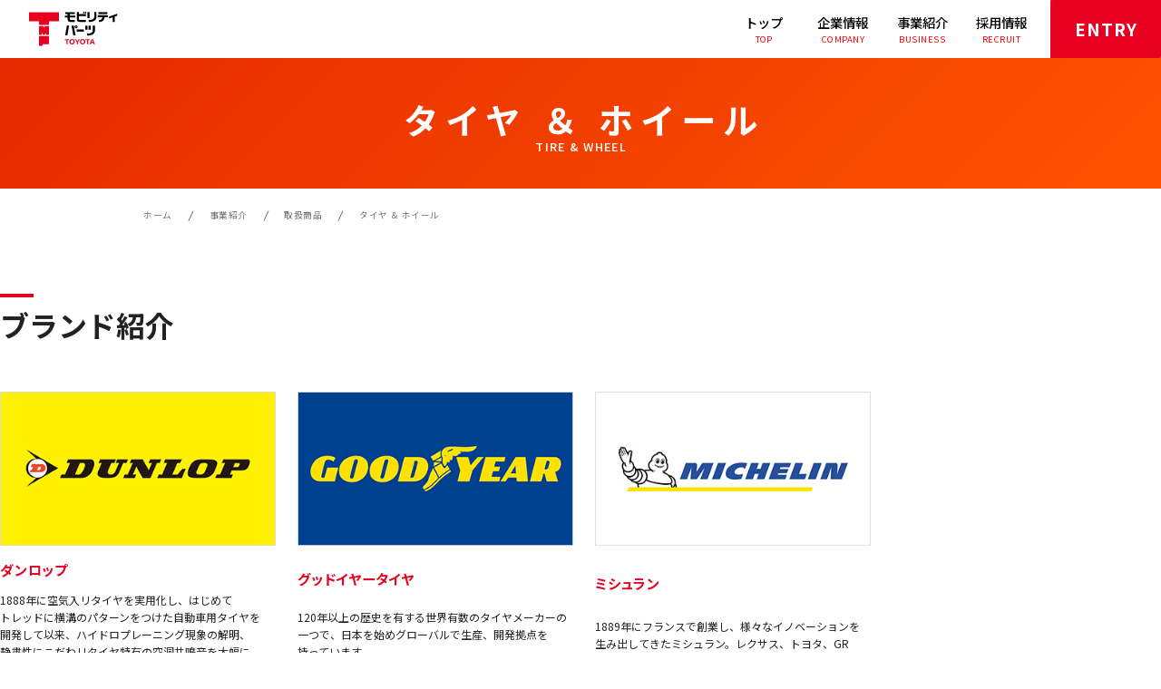

--- FILE ---
content_type: text/html; charset=UTF-8
request_url: https://toyota-mp.co.jp/shohin/tire/
body_size: 5277
content:
<!DOCTYPE html>
<html lang="ja">
<head>
    <meta charset="utf-8"/>    <meta id="viewport" name="viewport" content="width=device-width,user-scalable=0" />
    <meta name="description" content="トヨタモビリティパーツ株式会社は、ロジスティクスとマーケティングの強みを磨き上げ、お客様の移動と暮らしを支える地域密着型モビリティカンパニーを目指します。" />
    <title>トヨタモビリティパーツ株式会社|タイヤ ＆ ホイール</title>
    <meta property="og:image" content="https://toyota-mp.co.jp/img/ogp.png" />
    <link href="/favicon.ico" type="image/x-icon" rel="icon"/>
    <link href="/favicon.ico" type="image/x-icon" rel="shortcut icon" />
    
	<link rel="stylesheet" href="https://fonts.googleapis.com/css?family=Montserrat:400,700,700i|Noto+Sans+JP:400,500,700|Noto+Serif+JP:500&amp;display=swap&amp;subset=japanese"/>
	<link rel="stylesheet" href="/css/reset.css"/>
	<link rel="stylesheet" href="/css/default.css?ver=9"/>
    
	<script src="https://ajax.googleapis.com/ajax/libs/jquery/2.2.4/jquery.min.js"></script>
	<script src="/js/jquery.waypoints.min.js"></script>
	<script src="/js/default.js"></script>
        
	<link rel="stylesheet" href="/css/shohin/common.css?v=3"/>
	<link rel="stylesheet" href="/css/shohin/tire.css?v=1"/>
        <!-- Global site tag (gtag.js) - Google Analytics -->
    <script async src="https://www.googletagmanager.com/gtag/js?id=UA-159238694-1"></script>
    <script>
        window.dataLayer = window.dataLayer || [];
        function gtag(){dataLayer.push(arguments);}
        gtag('js', new Date());
        gtag('config', 'UA-159238694-1');
    </script>
</head>
<body>
        <div id="Top" class="top_anchor_target"></div>
    <div id="content" class="wrapper">
        <!-- header -->
        <div id="header" class="header">
            <div class="header_inner">
                <a class="hd_logo" href="/"><img src="/img/logo.svg" width="123" height="63" alt="モビリティパーツ TOYOTA" /></a>
                <nav class="hd_gnav">
                    <div id="sp_menu_open_bg" class="sp_menu_open_bg"></div>
                    <ul class="hd_menulist">
                        <li><a href="/"><span class="hd_menuitem_txt_cover"><span class="hd_menuitem_jp_txt">トップ</span><span class="hd_menuitem_en_txt">TOP</span></a></li>
                        <li><a href="/company/"><span class="hd_menuitem_txt_cover"><span class="hd_menuitem_jp_txt">企業情報</span><span class="hd_menuitem_en_txt">COMPANY</span></a></li>
                        <li><a href="/business/"><span class="hd_menuitem_txt_cover"><span class="hd_menuitem_jp_txt">事業紹介</span><span class="hd_menuitem_en_txt">BUSINESS</span></a></li>
                        <li><a href="/recruit/"><span class="hd_menuitem_txt_cover"><span class="hd_menuitem_jp_txt">採用情報</span><span class="hd_menuitem_en_txt">RECRUIT</span></a></li>
                        <li class="hd_menuitem_entry"><a class="btn_entry" href="/recruit/#entry"><span class="btn_txt">ENTRY</span></a></li>
                    </ul>
                </nav>
                <div id="sp_menu_btn" class="sp_menu_btn">
                    <ul class="sp_menu_btn_list">
                        <li></li>
                        <li></li>
                    </ul>
                </div>
            </div>
        </div>
        <!-- /header -->
        
<h1 class="main_ttl js_waypoint_item"><span class="main_ttl_jp font_bold">タイヤ ＆ ホイール</span> <span class="main_ttl_en font_medium">TIRE & WHEEL</span></h1>
<div class="pankuzu">
    <div class="contents_inner">
        <ul class="pankuzu_list">
            <li><a href="/">ホーム</a></li>
            <li><a href="/business">事業紹介</a></li>
            <li><a href="/shohin">取扱商品</a></li>
            <li>タイヤ ＆ ホイール</li>
        </ul>
    </div>
</div>
<div class="content_wrap">
    <div class="contents parts">
        <div class="page_ttl_wrap">
            <div class="page_inner">
                <h2 class="page_ttl">ブランド紹介</h2>
            </div>
        </div>
        <div class="products">
            <div class="page_inner">
                <section id="tire_01">
                    <ul class="product_list">
                        <li>
                            <div class="img"><img src="/img/shohin/tire/tire_01.jpg"></div>
                            <h3 class="product_item_name">ダンロップ</h3>
                            <div class="txt_area">
                                <p class="txt_area_main">
                                    1888年に空気入リタイヤを実用化し、はじめて<br class="pc_only">トレッドに<br class="sp_only">横溝のパターンをつけた自動車用タイヤを<br class="pc_only">開発して以来、<br class="sp_only">ハイドロプレーニング現象の解明、<br class="pc_only">静粛性にこだわリ<br class="sp_only">タイヤ特有の空洞共鳴音を大幅に<br class="pc_only">低減するサイレントコアを開発。<br>
                                    また、低燃費性能を向上させる技術やゴム素材の開発<br class="pc_only">など、多くの技術開発に取り組んでいます。<br>
                                    安全・環境・快適性能を徹底的に追及することが、<br>ダンロップタイヤが長年愛され、選ばれ続ける理由<br class="pc_only">です。
                                </p>
                                <p class="txt_area_link">&gt;&nbsp;<a href="https://tyre.dunlop.co.jp/" target="_blank">メーカーの公式Webサイトはこちら</a></p>
                            </div>
                        </li>
                        <li>
                            <div class="img"><img src="/img/shohin/tire/tire_02.jpg"></div>
                            <h3 class="product_item_name">グッドイヤータイヤ</h3>
                            <div class="txt_area">
                                <p class="txt_area_main">
                                    120年以上の歴史を有する世界有数のタイヤメーカーの一つで、日本を始めグローバルで生産、開発拠点を<br class="pc_only">持っています。<br>
                                    “Protect Our Good Name”という企業理念のもと未来の<br class="sp_only">モビリティ社会、環境を考慮した、<br class="pc_only">高品質な商品の生産、<br class="sp_only">コンセプトタイヤの提案など、<br class="pc_only">将来にわたって<br class="sp_only">ユーザーニーズを満たす商品を幅広く<br class="pc_only">提供しています。
                                </p>
                                <p class="txt_area_link">&gt;&nbsp;<a href="https://www.goodyear.co.jp/" target="_blank">メーカーの公式Webサイトはこちら</a></p>
                            </div>
                        </li>
                        <li>
                            <div class="img"><img src="/img/shohin/tire/tire_03.jpg"></div>
                            <h3 class="product_item_name">ミシュラン</h3>
                            <div class="txt_area">
                                <p class="txt_area_main">
                                    1889年にフランスで創業し、様々なイノベーションを<br>生み出してきたミシュラン。レクサス、トヨタ、GR<br class="pc_only">すべての<br class="sp_only">ブランドで、数多くの車両に標準装着されて<br class="pc_only">います。<br>
                                    ミシュランは安全性はもちろん、快適性や経済性、<br class="pc_only">そして<br class="sp_only">環境性能に優れたタイヤを提供することで<br class="pc_only">持続可能な<br class="sp_only">モビリティライフに貢献します。
                                </p>
                                <p class="txt_area_link">&gt;&nbsp;<a href="https://www.michelin.co.jp/" target="_blank">メーカーの公式Webサイトはこちら</a></p>
                            </div>
                        </li>
                    </ul>
                </section>
            </div>
        </div>
    </div>
    <div class="contents parts">
        <div class="page_ttl_wrap">
            <div class="page_inner">
                <h2 class="page_ttl">アルミホイール</h2>
            </div>
        </div>
        <div class="products">
            <div class="page_inner">
                <section id="tire_02">
                    <ul class="product_list">
                        <li>
                            <p class="brand_type">プライベートブランド</p>
                            <div class="img"><img src="/img/shohin/tire/wheel_01.jpg"></div>
                            <h3 class="product_item_name">RAVR10N（ラブリオン）</h3>
                            <div class="txt_area">
                                <p class="txt_area_main">トヨタモビリティパーツの専売ホイールブランド。豊富な<br class="sp_only">サイズラインナップで、軽自動車からSUVまで幅広い<br class="sp_only">国産車に装着が可能なスタンダードホイール。</p>
                            </div>
                        </li>
                        <li>
                            <p class="brand_type">ナショナルブランド</p>
                            <div class="img"><img src="/img/shohin/tire/wheel_02.jpg"></div>
                            <h3 class="product_item_name">株式会社ウェッズ</h3>
                            <div class="txt_area">
                                <p class="txt_area_main">1969年に日本初の純正ホイールにかわる<br class="pc_only">カスタムホイールを世に送り出した業界のパイオニア<br class="pc_only">です。優れた品質を維持しながら、研ぎ澄まされた<br class="pc_only">時代感覚で常に斬新な製品を開発し、幅広い価格帯や様々なニーズに応えるラインナップを<br class="sp_only">取り揃えており<br class="pc_only">ます。</p>
                            </div>
                        </li>
                    </ul>
                </section>
            </div>
        </div>
    </div>
</div>
<p class="bottom_txt page_inner">「夏タイヤホイールセット」は、<br class="sp_only">下記取扱商品TZページをご覧ください。</p>

<div class="shohin_nav_wrap">
    <div class="shohin_inner">
        <nav class="shohin_nav">
            <ul class="shohin_nav_list">
                <li class="shohin_nav_list_col1 ">
                    <a href="/shohin/tz/">
                        <span class="shohin_nav_item_set">
                            <span class="shohin_nav_item_img"><span class="shohin_nav_item_img_x shohin_nav_item_img_1"></span></span>
                            <span class="shohin_nav_item_txt">トヨタ モビリティパーツ<br class="sp_only">プライベートブランド用品</span>
                        </span>
                    </a>
                </li>
                <li >
                    <a href="/shohin/parts/">
                        <span class="shohin_nav_item_set">
                        <span class="shohin_nav_item_img"><span class="shohin_nav_item_img_x shohin_nav_item_img_2"></span></span>
                            <span class="shohin_nav_item_txt">パーツ</span>
                        </span>
                    </a>
                </li>
                <li >
                    <a href="/shohin/oil/">
                        <span class="shohin_nav_item_set">
                            <span class="shohin_nav_item_img"><span class="shohin_nav_item_img_x shohin_nav_item_img_3"></span></span>
                            <span class="shohin_nav_item_txt">オイル ＆ フルード</span>
                        </span>
                    </a>
                </li>
                <li >
                    <a href="/shohin/chemical/">
                        <span class="shohin_nav_item_set">
                            <span class="shohin_nav_item_img"><span class="shohin_nav_item_img_x shohin_nav_item_img_4"></span></span>
                            <span class="shohin_nav_item_txt">ケミカル</span>
                        </span>
                    </a>
                </li>
                <li >
                    <a href="/shohin/battery/">
                        <span class="shohin_nav_item_set">
                            <span class="shohin_nav_item_img"><span class="shohin_nav_item_img_x shohin_nav_item_img_5"></span></span>
                            <span class="shohin_nav_item_txt">バッテリー</span>
                        </span>
                    </a>
                </li>
                <li class="current">
                    <a href="/shohin/tire/">
                        <span class="shohin_nav_item_set">
                            <span class="shohin_nav_item_img"><span class="shohin_nav_item_img_x shohin_nav_item_img_7"></span></span>
                            <span class="shohin_nav_item_txt">タイヤ ＆ ホイール</span>
                        </span>
                    </a>
                </li>
                <li >
                    <a href="/shohin/motorsport/">
                        <span class="shohin_nav_item_set">
                            <span class="shohin_nav_item_img"><span class="shohin_nav_item_img_x shohin_nav_item_img_6"></span></span>
                            <span class="shohin_nav_item_txt">モータースポーツ</span>
                        </span>
                    </a>
                </li>
            </ul>
        </nav>
        <p class="shohin_nav_cap">※各支社によっては、<br class="sp_only">一部取り扱い商品の異なる場合がございます。</p>
    </div>
</div>

        <!-- footer -->
        <div class="footer">
            <div class="contents_inner">
                <div id="ft_sitemap" class="ft_sitemap is_close">
                    <button id="ft_sitemap_btn" class="ft_sitemap_btn">Site Map</button>
                    <div id="ft_sitemap_inner" class="ft_sitemap_inner">
                        <div class="ft_sitemap_colwrap">
                            <div class="ft_sitemap_col">
                                <p class="ft_sitemap_head"><a href="/">トップ</a></p>
                                <ul class="ft_sitemap_childlist">
                                    <li><a href="/#message">・トップメッセージ</a></li>
                                    <li><a href="/#vision">・ビジョン</a></li>
                                </ul>
                            </div>
                            <div class="ft_sitemap_col">
                                <p class="ft_sitemap_head"><a href="/company/">企業情報</a></p>
                                <ul class="ft_sitemap_childlist">
                                    <li><a href="/company/#corporate_profile">・会社概要</a></li>
                                    <li><a href="/company/#group_list">・支社一覧</a></li>
                                    <li><a href="/company/kenkou/">・健康経営について</a></li>
                                </ul>
                            </div>
                            <div class="ft_sitemap_col">
                                <p class="ft_sitemap_head"><a href="/business/">事業紹介</a></p>
                                <div class="ft_sitemap_childlist_set">
                                    <ul class="ft_sitemap_childlist">
                                        <li><a href="/business/#wholesale">・部品用品販売</a></li>
                                        <li><a href="/business/#retail">・リテール</a></li>
                                        <li><a href="/business/#product_management">・商品管理</a></li>
                                        <li><a href="/business/#delivery">・配送</a></li>
                                        <li><a href="/business/#business_improvement">・業務改善</a></li>
                                        <li><a href="/business/#mobility_life">・移動・生活サービス</a></li>
                                        <li><a href="/business/kaigai-jigyo/">・海外への取り組み</a></li>
                                        <li><a href="/business/james-jigyo/">・ジェームス</a></li>
                                    </ul>
                                </div>
                            </div>
                            <div class="ft_sitemap_col">
                                <p class="ft_sitemap_head"><a href="/shohin/">取扱商品</a></p>
                                <ul class="ft_sitemap_childlist">
                                    <li><a href="/business/brand/">・ブランド紹介</a></li>
                                    <li><a href="/shohin/tz/">・プライベートブランド用品</a></li>
                                    <li><a href="/shohin/parts/">・パーツ</a></li>
                                    <li><a href="/shohin/oil/">・オイル＆フード</a></li>
                                    <li><a href="/shohin/chemical/">・ケミカル</a></li>
                                    <li><a href="/shohin/battery/">・バッテリー</a></li>
                                    <li><a href="/shohin/tire/">・タイヤ＆ホイール</a></li>
                                    <li><a href="/shohin/motorsport/">・モータースポーツ</a></li>
                                </ul>
                            </div>
                            <div class="ft_sitemap_col">
                                <p class="ft_sitemap_head"><a href="/recruit/">採用情報</a></p>
                                <ul class="ft_sitemap_childlist">
                                    <li><a href="/recruit/#message">・メッセージ</a></li>
                                    <li><a href="/recruit/#mission">・活躍フィールド</a></li>
                                    <li><a href="/recruit/#job">・職種紹介</a></li>
                                    <li><a href="/recruit/#voice">・先輩の声</a></li>
                                    <li><a href="/recruit/#entry">・エントリー</a></li>
                                </ul>
                            </div>
                            <div class="ft_sitemap_col">
                                <p class="ft_sitemap_head"><a href="/contact/">お問い合わせ</a></p>
                                <ul class="ft_sitemap_childlist">
                                    <li><a href="/contact/inquiry/">・お問い合わせフォーム</a></li>
                                    <li><a href="/sds/">・SDS検索</a></li>
                                </ul>
                            </div>
                        </div>
                    </div>
                </div>
            </div>
            <a class="footer_logo hover_opacity" href="/">
                <picture>
                    <img class="img_width_max" src="/img/logo_w.svg?v=1" alt="モビリティパーツ TOYOTA" />
                </picture>
            </a>
            <p class="ft_policy">
                <a href="/policy/">個人情報保護方針</a>
                <a href="/customerharassment/">カスタマーハラスメント対応指針</a>
            </p>
            <div class="ft_pdf_wrap">
                <p class="ft_pdf"><a href="/img/default/management.pdf?v=1" target="_blank">運輸安全マネジメント公表情報</a></p>
                <p class="ft_pdf"><a href="/img/default/safety.pdf" target="_blank">安全管理規程</a></p>
                <p class="ft_pdf"><a href="/img/default/partnership.pdf" target="_blank">パートナーシップ構築宣言</a></p>
                <p class="ft_pdf"><a href="/img/default/multi_stakeholder.pdf?v=1" target="_blank">マルチステークホルダー方針</a></p>
            </div>
                        <p class="copy font_montserrat">© Toyota Mobility Parts All Rights Reserved.</p>
        </div>
        <!-- /footer -->
    </div>
</body>
</html>


--- FILE ---
content_type: text/css
request_url: https://toyota-mp.co.jp/css/default.css?ver=9
body_size: 4675
content:
@charset "UTF-8";

/* font */
.font_montserrat {
    font-family: 'Montserrat', sans-serif;
}
.font_mincho {
    font-family: 'Noto Serif JP', sans-serif;
}
.font_bold {
    font-weight: 700;
}
.font_medium {
    font-weight: 500;
}
html {
    color: #222;
    font-size: 100px;
    font-size: 6.25vw;
    font-weight: 400;
}
@media screen and (min-width: 1600px) {
    html {
        font-size: 100px;
    }
}
@media screen and (min-width: 751px) and (max-width: 1140px) {
    html {
        font-size: 71px;
    }
}
@media screen and (max-width: 750px) {
    html {
        font-size: 100px;
        font-size: 13.33vw;
    }
}

img {
    display: block;
}
.img_width_max {
    width: 100%;
    height: auto;
}
a {
    color: #0042ff;
    text-decoration: none;
}
.sp_only {
    display: none;
}
.pc_only {
    display: block;
}
@media screen and (max-width: 750px) {
    .pc_only {
        display: none;
    }
    .sp_only {
        display: block;
    }
}

@media screen and (min-width: 751px) {
    .hover_opacity {
        -webkit-transition: opacity 0.3s;
        transition: opacity 0.3s;
    }
    body:not(.tablet) .hover_opacity:hover {
        opacity: 0.7;
    }
}
.is_stop_animation * {
    transition: none !important;
}
.top_anchor_target {
    margin-top: -1px;
    padding-top: 1px;
}
.wrapper {
    min-width: 1140px;
    margin-top: 0.8rem;
}
.contents_wrap {
    background: #f3f3f3 url(../img/default/contents_bg.jpg) repeat center top / 1.2rem auto;
    overflow: hidden;
    padding-bottom: 1.6rem;
}
.contents_inner {
    width: 100%;
    max-width: 1600px;
    box-sizing: border-box;
    padding: 0 1.98rem;
    margin: 0 auto;
}

/* contents_ttl */
.contents_ttl {
    position: relative;
    padding-bottom: 0.06rem;
}
.contents_ttl_ja {
    display: block;
    font-size: 0.3rem;
    font-style: italic;
}
.contents_ttl_en {
    display: inline-block;
    font-size: 1rem;
    font-style: italic;
}
.is_animation_ready .contents_ttl_ja {
    -webkit-transform: translate(0, 0.2rem);
    transform: translate(0, 0.2rem);
}
.is_animation_ready .contents_ttl_en {
    -webkit-transform: translate(0, 0.3rem);
    transform: translate(0, 0.3rem);
}
.is_animation_ready .contents_ttl_ja,
.is_animation_ready .contents_ttl_en {
    opacity: 0;
}
.is_animation_load .is_animated .contents_ttl_ja,
.is_animation_load .is_animated .contents_ttl_en {
    opacity: 1;
    -webkit-transform: translate(0, 0);
    transform: translate(0, 0);
    -webkit-transition: opacity 0.6s 1.2s cubic-bezier(0.39, 0.575, 0.565, 1), transform 1s 1.2s cubic-bezier(0.215, 0.61, 0.355, 1);
    transition: opacity 0.6s 1.2s cubic-bezier(0.39, 0.575, 0.565, 1), transform 1s 1.2s cubic-bezier(0.215, 0.61, 0.355, 1);
}
.contents_ttl_dec_line {
    position: absolute;
    bottom: 0;
    width: 0;
    height: 0.04rem;
    -webkit-transition: width 1s 0s cubic-bezier(0.645, 0.045, 0.355, 1);
    transition: width 1s 0s cubic-bezier(0.645, 0.045, 0.355, 1);
    overflow: hidden;
}
.contents_ttl_dec_line_normal {
    position: absolute;
    bottom: 0;
    left: 0;
    width: 100%;
    height: 1px;
    background-color: #434343;
}
.contents_ttl_dec_line_red {
    position: absolute;
    bottom: 0;
    height: 0.04rem;
    background-color: #f00;
}
.contents_ttl_right {
    text-align: right;
}
.contents_ttl_center {
    text-align: center;
}
.contents_ttl_right .contents_ttl_dec_line_normal {
    left: auto;
    right: 0;
}
@media screen and (max-width: 750px) {
    .wrapper {
        min-width: 100%;
        margin-top: 1.2rem;
    }
    .contents_inner {
        min-width: 100%;
        max-width: 100%;
        padding: 0 0.48rem;
    }
    /* contents_ttl */
    .contents_ttl {
        padding-bottom: 0.16rem;
    }
    .contents_ttl_ja {
        font-size: 0.32rem;
    }
    .contents_ttl_en {
        font-size: 0.96rem;
    }
    .contents_ttl_dec_line {
        height: 0.06rem;
    }
    .contents_ttl_dec_line_red {
        height: 0.06rem;
    }
    .contents_wrap {
        padding-bottom: 1.87rem;
    }
}

/* header */
.header {
    position: fixed;
    top: 0;
    left: 0;
    width: 100%;
    background: #fff;
    z-index: 20;
}
.header_inner {
    min-width: 1140px;
    background: #fff;
    height: 0.8rem;
    position: relative;
}
.hd_logo {
    display: inline-block;
    vertical-align: top;
    margin-top: 0.16rem;
    margin-left: 0.4rem;
    width: 1.23rem;
}
.hd_logo img {
    width: 100%;
    height: auto;
}
.hd_gnav {
    position: absolute;
    right: 0;
    top: 0;
}
.sp_menu_open_bg {
    display: none;
}
.hd_menulist {
    display: flex;
    width: 5.98rem;
    justify-content: space-between;
}
.hd_menulist > li {
    width: 17%;
}
.hd_menulist a {
    display: flex;
    align-items: center;
    justify-content: center;
    width: 100%;
    height: 0.8rem;
    font-size: 0.1rem;
    text-decoration: none;
    position: relative;
    overflow: hidden;
}
.hd_menulist > li:not(.hd_menuitem_entry) a:before {
    content: '';
    display: block;
    position: absolute;
    top: 0;
    right: 0;
    width: 0%;
    height: 100%;
    background-color: #e70020;
    transition: width 0.3s;
}
.hd_menulist > li.hd_menuitem_entry {
    width: 1.52rem;
    margin-left: 0.1rem;
}
.hd_menuitem_entry a {
    background: #e70020;
    color: #fff;
    font-size: 0.24rem;
    font-weight: 700;
    letter-spacing: 0.05em;
}
.btn_entry {
    position: relative;
    overflow: hidden;
    transition: color 0.3s ease-in-out;
}
.btn_entry:before,
.btn_entry:after {
    content: '';
    display: block;
    position: absolute;
    top: 0;
    right: 0;
    bottom: 0;
    left: 0;
    z-index: 1;
    transition: 0.3s ease-in-out;
}
.btn_entry:before {
    right: -0.25rem;
    border-right: 0.25rem solid transparent;
    border-top: 0.8rem solid #f3f3f3;
    -webkit-transform: translateX(-100%);
    transform: translateX(-100%);
}
.btn_entry:after {
    left: -0.25rem;
    border-left: 0.25rem solid transparent;
    border-bottom: 0.8rem solid #f3f3f3;
    -webkit-transform: translateX(100%);
    transform: translateX(100%);
}
.btn_txt {
    position: relative;
    z-index: 2;
}
.hd_menuitem_txt_cover {
    display: inline-block;
    text-align: center;
    margin-top: 0.05rem;
    position: relative;
    z-index: 1;
}
.hd_menuitem_jp_txt {
    display: block;
    font-size: 0.18rem;
    font-weight: 500;
    line-height: 1.55;
    color: #010101;
    transition: color 0.3s;
}
.hd_menuitem_en_txt {
    display: block;
    font-size: 0.12rem;
    font-weight: 400;
    line-height: 2.33;
    letter-spacing: 0.05em;
    color: #f00;
    margin-top: -0.05rem;
    transition: color 0.3s;
}
.sp_menu_btn {
    display: none;
}
@media screen and (max-width: 750px) {
    .header_inner {
        min-width: 0px;
        height: 1.2rem;
    }
    .hd_logo {
        margin-top: 0.25rem;
        margin-left: 0.5rem;
        width: 1.85rem;
    }
    .hd_gnav {
        width: 3.65rem;
        height: 100vh;
    }
    .hd_gnav {
        transform: translateY(-1000%);
        opacity: 0;
        transition: transform 0s 0.4s, opacity 0.4s 0s;
    }
    .is_menu_open .hd_gnav {
        transform: translateY(0%);
        opacity: 1;
        transition: transform 0s 0s, opacity 0s 0s;
    }
    .hd_menulist {
        position: relative;
        width: 100%;
        flex-direction: column;
        margin-top: 1.24rem;
        z-index: 12;
    }
    .hd_menulist > li {
        width: 100%;
    }
    .hd_menulist > li {
        opacity: 0;
        transform: translateY(0.2rem);
        transition: 0s 0.4s;
    }
    .is_menu_open .hd_menulist > li {
        opacity: 1;
        transform: translateY(0rem);
        transition: 0.8s 0s;
    }
    .is_menu_open .hd_menulist > li:nth-child(1) {
        transition-delay: 0.4s;
    }
    .is_menu_open .hd_menulist > li:nth-child(2) {
        transition-delay: 0.6s;
    }
    .is_menu_open .hd_menulist > li:nth-child(3) {
        transition-delay: 0.8s;
    }
    .is_menu_open .hd_menulist > li:nth-child(4) {
        transition-delay: 1s;
    }
    .is_menu_open .hd_menulist > li:nth-child(5) {
        transition-delay: 1.2s;
    }
    .hd_menulist a {
        height: 1.1rem;
    }
    .hd_menuitem_txt_cover {
        margin-top: 0;
    }
    .hd_menuitem_jp_txt {
        font-size: 0.32rem;
    }
    .hd_menuitem_en_txt {
        font-size: 0.22rem;
        line-height: 1.3;
    }
    .hd_menulist > li.hd_menuitem_entry {
        width: 100%;
        text-align: center;
        margin-top: 0.28rem;
        padding-right: 0.2rem;
        box-sizing: border-box;
    }
    .hd_menulist > li.hd_menuitem_entry a {
        width: 2.1rem;
        margin: 0 auto;
        height: 0.8rem;
        font-size: 0.3rem;
        letter-spacing: 0.08em;
    }
    .hd_gnav:before {
        content: '';
        display: block;
        background: #fff;
        position: absolute;
        top: 0;
        left: 0;
        width: 100%;
        height: 100%;
        box-shadow: 0px 4px 20px 0px rgba(0, 0, 0, 0.4);
        transform: translateX(100%);
        transition: 0s 0.4s transform;
        z-index: 11;
    }
    .is_menu_open .hd_gnav:before {
        transform: translateY(0%);
        transition: 0.4s 0s transform;
    }
    .is_menu_open .sp_menu_open_bg {
        display: block;
        background: transparent;
        position: absolute;
        top: 0;
        right: 0;
        width: 100vw;
        height: 100vh;
        z-index: 10;
    }
    .sp_menu_btn {
        display: block;
        width: 1.3rem;
        padding-top: 1.2rem;
        position: absolute;
        top: 0;
        right: 0;
        z-index: 10;
    }
    .sp_menu_btn_list > li {
        position: absolute;
        left: 40%;
        width: 22%;
        border-top: 1px solid;
        border-radius: 9999px;
        transition: transform 0.2s 0s, width 0.2s 0s, top 0.2s 0.2s;
    }
    .sp_menu_btn_list > li:nth-child(1) {
        top: 41%;
        border-top-color: #dd2b00;
        z-index: 1;
    }
    .sp_menu_btn_list > li:nth-child(2) {
        top: 57%;
        border-top-color: #000;
    }

    .is_menu_open .sp_menu_btn_list > li {
        left: 41%;
        width: 25%;
        top: 46%;
        transition: transform 0.2s 0.2s, width 0.2s 0.2s, top 0.2s 0s;
    }
    .is_menu_open .sp_menu_btn_list > li:nth-child(1) {
        transform: rotate(-45deg);
    }
    .is_menu_open .sp_menu_btn_list > li:nth-child(2) {
        transform: rotate(45deg);
    }
}

/* footer */
.footer {
    text-align: center;
    background-color: #434343;
    padding: 0 0 0.18rem;
}
.ft_sitemap {
    text-align: left;
    font-size: 0.15rem;
    position: relative;
}
.ft_sitemap_btn {
    /*button*/
    -webkit-appearance: none;
    appearance: none;
    border: none;
    background-color: #434343;
    color: #fff;
    height: 0.45rem;
    top: -0.45rem;
    position: absolute;
    left: 50%;
    font-weight: 500;
    text-align: left;
    width: 2.4rem;
    padding: 0.09rem 0.16rem 0.12rem;
    margin-left: -1.2rem;
    cursor: pointer;
    font-size: 0.16rem;
    outline: none;
}
.ft_sitemap_btn:before {
    content: '';
    display: block;
    position: absolute;
    top: 0.2rem;
    right: 0.15rem;
    width: 0.12rem;
    border-top: 1px solid #fff;
}
.is_close .ft_sitemap_btn:after {
    content: '';
    display: block;
    position: absolute;
    top: 0.15rem;
    right: 0.205rem;
    height: 0.12rem;
    border-left: 1px solid #fff;
}
.is_close .ft_sitemap_inner {
    display: none;
}
.ft_sitemap_colwrap {
    display: flex;
    justify-content: space-between;
    padding: 0.62rem 0 0.64rem;
    border-bottom: 1px solid #fff;
}
.ft_sitemap_col + .ft_sitemap_col {
    margin-left: 0.3rem;
}
.ft_sitemap_head {
    font-weight: 500;
}
.ft_sitemap_childlist_set {
    display: flex;
}
.ft_sitemap_childlist_set .ft_sitemap_childlist + .ft_sitemap_childlist {
    padding-left: 0.4rem;
}
.ft_sitemap_childlist {
    margin-top: 0.32rem;
    padding-left: 0.04rem;
}
.ft_sitemap_childlist > li + li {
    margin-top: 0.12rem;
}
.ft_sitemap_childlist > li {
    padding-left: 1em;
    text-indent: -1em;
}
.footer a,
.ft_sitemap_childlist > li {
    color: #fff;
}
.footer_logo {
    display: block;
    width: 1.77rem;
    padding-top: 0.64rem;
    margin: auto;
}
.ft_policy {
    font-size: 0.16rem;
    margin-top: 0.66rem;
}
.ft_policy a + a {
    margin-left: 0.45rem;
}
.ft_pdf_wrap {
    display: flex;
    justify-content: center;
    flex-wrap: wrap;
}
.ft_pdf {
    margin-top: 0.14rem;
    margin-left: 0.14rem;
    padding-left: 0.14rem;
    font-size: 0.16rem;
    text-align: left;
    border-left: 1px solid #fff;
    box-sizing: content-box;
}
.ft_pdf:last-child {
    margin-right: 0.14rem;
    padding-right: 0.14rem;
    border-right: 1px solid #fff;
}
.copy {
    color: #fff;
    font-size: 0.12rem;
    line-height: 1;
    letter-spacing: 0em;
    margin-top: 0.2rem;
}
@media screen and (max-width: 750px) {
    .footer {
        padding: 0 0 0.58rem;
    }
    .ft_sitemap_btn {
        width: 3.2rem;
        padding: 0.16rem 0.24rem 0.2rem;
        margin-left: -1.6rem;
        font-size: 0.22rem;
        height: 0.7rem;
        top: -0.7rem;
    }
    .ft_sitemap_btn:before {
        top: 0.32rem;
        right: 0.25rem;
        width: 0.18rem;
    }
    .is_close .ft_sitemap_btn:after {
        top: 0.24rem;
        right: 0.325rem;
        height: 0.18rem;
    }
    .ft_sitemap {
        font-size: 0.24rem;
    }
    .ft_sitemap_colwrap {
        justify-content: center;
        flex-wrap: wrap;
        padding: 0.8rem 0 0.8rem;
    }
    .ft_sitemap_col {
        position: relative;
        width: 49%;
    }
    .ft_sitemap_col_business {
        width: 100%;
    }
    .ft_sitemap_col + .ft_sitemap_col {
        margin-left: 0;
    }
    .ft_sitemap_col:nth-child(even) {
        left: 0.24rem;
    }
    .ft_sitemap_childlist {
        margin-top: 0.28rem;
        padding-left: 0.06rem;
    }
    .ft_sitemap_childlist > li + li {
        margin-top: 0.24rem;
    }
    .ft_sitemap_col + .ft_sitemap_col + .ft_sitemap_col {
        margin-top: 0.6rem;
    }
    .ft_sitemap_childlist_set {
        flex-direction: column;
    }
    .ft_sitemap_childlist_set .ft_sitemap_childlist + .ft_sitemap_childlist {
        padding-left: 0.06rem;
        margin-top: 0.24rem;
    }
    .footer_logo {
        width: 2.56rem;
        padding-top: 0.8rem;
    }
    .ft_policy {
        font-size: 0.24rem;
        margin-top: 0.8rem;
    }
    .ft_pdf_wrap {
        margin-top: 0.24rem;
        gap: 0.16rem 0;
    }
    .ft_pdf {
        margin-top: 0;
        font-size: 0.24rem;
    }
    .ft_pdf:nth-child(2) {
        margin-right: 0.14rem;
        padding-right: 0.14rem;
        border-right: 1px solid #fff;
    }
    .copy {
        font-size: 0.2rem;
        margin-top: 0.48rem;
        letter-spacing: 0.01em;
    }
}
/* hover */
@media screen and (min-width: 751px) {
    body:not(.tablet) .hover_opacity:hover {
        opacity: 0.7;
    }
    body:not(.tablet) .btn_entry:hover {
        color: #f00;
    }
    body:not(.tablet) .btn_entry:hover:before {
        -webkit-transform: translateX(-42%);
        transform: translateX(-42%);
    }
    body:not(.tablet) .btn_entry:hover:after {
        -webkit-transform: translateX(42%);
        transform: translateX(42%);
    }
    body:not(.tablet) .hd_menulist > li:not(.hd_menuitem_entry) a:hover:before {
        width: 100%;
        left: 0;
        right: auto;
    }
    body:not(.tablet) .hd_menulist a:hover .hd_menuitem_jp_txt,
    body:not(.tablet) .hd_menulist a:hover .hd_menuitem_en_txt {
        color: #fff;
    }
    body:not(.tablet) .footer a:hover {
        text-decoration: underline;
    }
}

/* main_ttl */
.main_ttl {
    padding: 0.6rem 0 0.5rem;
    text-align: center;
    color: #fff;
    background-color: #c21a00;
    background-image: -webkit-linear-gradient(-45deg, rgba(255, 199, 0, 1), rgba(223, 29, 0, 1), rgba(255, 86, 0, 1), rgba(255, 174, 0, 1));
    background-image: linear-gradient(135deg, rgba(255, 199, 0, 1), rgba(223, 29, 0, 1), rgba(255, 86, 0, 1), rgba(255, 174, 0, 1));
    background-size: 400% 400%;
    background-position: 15% 0%;
    -webkit-animation: bgAnimation 15s ease infinite;
    animation: bgAnimation 15s ease infinite;
}
.main_ttl_jp {
    display: block;
    font-size: 0.48rem;
    letter-spacing: 0.2em;
    text-indent: 0.2em;
}
.main_ttl_en {
    display: block;
    font-size: 0.16rem;
    letter-spacing: 0.1em;
    text-indent: 0.1em;
    margin-top: 0.08rem;
}
@-webkit-keyframes bgAnimation {
    0% {
        background-position: 15% 0%;
    }
    50% {
        background-position: 56% 100%;
    }
    100% {
        background-position: 15% 0%;
    }
}
@keyframes bgAnimation {
    0% {
        background-position: 15% 0%;
    }
    50% {
        background-position: 56% 100%;
    }
    100% {
        background-position: 15% 0%;
    }
}
@media screen and (max-width: 750px) {
    .main_ttl {
        padding: 0.4em 0;
    }
    .main_ttl_jp {
        font-size: 0.72rem;
    }
    .main_ttl_en {
        font-size: 0.24rem;
        margin-top: 0.08rem;
    }
}

/* pankuzu */
.pankuzu {
    background-color: #fff;
    padding: 0.3rem 0;
}
.pankuzu_list {
    text-align: left;
    font-size: 0;
}
.pankuzu_list > li {
    display: inline-block;
    font-size: 0.12rem;
    letter-spacing: 0.05em;
}
.pankuzu_list > li + li {
    margin-left: 0.25rem;
}
.pankuzu_list > li + li:before {
    content: '';
    display: inline-block;
    vertical-align: middle;
    margin-right: 0.25rem;
    width: 0.01rem;
    height: 0.15rem;
    background: #757575;
    transform: rotate(25deg);
}
.pankuzu_list,
.pankuzu_list > li a {
    color: #757575;
}
@media screen and (max-width: 750px) {
    .pankuzu_list > li {
        font-size: 0.18rem;
    }
    .pankuzu_list > li + li:before {
        height: 0.2rem;
        width: 0.02rem;
    }
}
@media screen and (min-width: 751px) {
    body:not(.tablet) .pankuzu_list > li a:hover {
        text-decoration: underline;
    }
}

/* anchor_list */
.anchor_list {
    display: flex;
    background-color: #f3f3f3;
}
.anchor_listitem {
    text-align: center;
    position: relative;
}
.anchor_listitem + .anchor_listitem:before {
    content: '';
    display: block;
    position: absolute;
    top: 50%;
    margin-top: -0.2rem;
    left: 0;
    width: 0.01rem;
    height: 0.4rem;
    background-color: #cccccc;
}
.anchor_list_link {
    font-size: 0.18rem;
    letter-spacing: 0.1em;
    padding: 0.3rem 0;
    display: block;
    color: #000;
}
.anchor_list_link_in {
    position: relative;
    display: inline-block;
}
.anchor_list_link_in:before {
    content: '';
    display: block;
    position: absolute;
    top: 0;
    left: 0;
    width: 0.13rem;
    height: 0.13rem;
    border-top: 0.04rem solid #ff0000;
    border-right: 0.04rem solid #ff0000;
    transform: rotate(135deg);
}
@media screen and (min-width: 751px) {
    .anchor_list_link:before {
        content: '';
        display: block;
        position: absolute;
        top: 0;
        left: 0;
        width: 100%;
        height: 100%;
        transform: scaleX(0);
        transform-origin: 100% 0;
        background-color: #e70020;
        transition: transform 0.4s;
    }
    body:not(.tablet) .anchor_list_link:hover:before {
        transform: scaleX(1);
        transform-origin: 0 0;
    }
    .anchor_list_link {
        transition: color 0.4s;
    }
    body:not(.tablet) .anchor_list_link:hover {
        color: #fff;
    }
    .anchor_list_link_in:before {
        transition: border-color 0.4s;
    }
    body:not(.tablet) .anchor_list_link:hover .anchor_list_link_in:before {
        border-color: #fff;
    }
}
@media screen and (max-width: 750px) {
    .anchor_list_link {
        font-size: 0.2rem;
    }
    .anchor_list_link_in {
        padding-left: 0;
        padding-bottom: 0.3rem;
    }
    .anchor_list_link_in:before {
        top: auto;
        bottom: 0;
        left: 0;
        right: 0;
        margin: auto;
    }
}

/* animation */
.is_animation_ready .main_ttl_jp,
.is_animation_ready .main_ttl_en {
    opacity: 0;
}
.is_animation_load .is_animated .main_ttl_jp,
.is_animation_load .is_animated .main_ttl_en {
    opacity: 1;
    -webkit-transition: opacity 0.8s cubic-bezier(0.39, 0.575, 0.565, 1);
    transition: opacity 0.8s cubic-bezier(0.39, 0.575, 0.565, 1);
}


--- FILE ---
content_type: text/css
request_url: https://toyota-mp.co.jp/css/shohin/common.css?v=3
body_size: 1095
content:
@charset "UTF-8";

.shohin_inner {
    padding-block: 1px;
    margin-inline: auto;
}
.page_inner {
    margin-inline: auto;
}
.page_ttl_wrap {
    overflow: hidden;
}
.page_ttl {
    position: relative;
}
.page_ttl::before {
    content: "";
    position: absolute;
    top: 0;
    left: 0;
}


/* shohin_nav */
.shohin_nav_list {
    display:flex;
    flex-wrap: wrap;
}
.shohin_nav_list > li {
    position: relative;
}
.shohin_nav_list > li:after {
    content: "";
    display: block;
    position: absolute;
}
.shohin_nav_list > li > a {
    display: block;
    color: inherit;
}
.shohin_nav_list > li.shohin_nav_list_col1 > a {
    display: flex;
    justify-content: center;
}
.shohin_nav_item_set {
    display: flex;
    align-items: center;
}
.shohin_nav_item_img_x {
    display:block;
}
.shohin_nav_item_img_1 {
    background: url(../../img/shohin/nav/shohin_nav_item_img_1.png) no-repeat 0% 50% / contain;
}
.shohin_nav_item_img_2 {
    background: url(../../img/shohin/nav/shohin_nav_item_img_2.png) no-repeat 0% 50% / contain;
}
.shohin_nav_item_img_3 {
    background: url(../../img/shohin/nav/shohin_nav_item_img_3.png?v=1) no-repeat 0% 50% / contain;
}
.shohin_nav_item_img_4 {
    background: url(../../img/shohin/nav/shohin_nav_item_img_4.png) no-repeat 0% 50% / contain;
}
.shohin_nav_item_img_5 {
    background: url(../../img/shohin/nav/shohin_nav_item_img_5.png) no-repeat 0% 50% / contain;
}
.shohin_nav_item_img_6 {
    background: url(../../img/shohin/nav/shohin_nav_item_img_6.png) no-repeat 0% 50% / contain;
}
.shohin_nav_item_img_7 {
    background: url(../../img/shohin/nav/shohin_nav_item_img_7.png) no-repeat 0% 50% / contain;
}
.shohin_nav_list > li.current > a {
    background:#e7021f;
    color:#fff;
}
@media screen and (min-width: 751px) {
    .shohin_inner {
        width: 10rem;
    }
    .page_inner {
        width: 12rem;
    }
    .page_ttl_wrap {
        padding-top: 0.7rem;
        padding-bottom: 0.72rem;
    }
    .page_ttl {
        padding-top: 0.22rem;
        font-size: 0.4rem;
        font-weight: 700;
    }
    .page_ttl::before {
        width: 0.46rem;
        border-top: 0.05rem solid #e7021f;
    }
    .page_ttl_txt {
        margin-top: 0.38rem;
        font-size: 0.16rem;
        letter-spacing: 0.1em;
    }

    /* shohin_nav */
    .shohin_nav_wrap {
        margin-top: 0.9rem;
    }
    .shohin_nav_list {
        border-top: 1px solid #d9d9d9;
    }
    .shohin_nav_list > li {
        border-bottom: 1px solid #d9d9d9;
    }
    .shohin_nav_list > li:after {
        top: 20%;
        right:0;
        height: 60%;
        border-left: 1px solid #d9d9d9;
    }
    .shohin_nav_list > li:nth-child(3n + 1):after {
        display: none;
    }
    .shohin_nav_list_col1 {
        width: 100%;
    }
    .shohin_nav_list > li:nth-child(4),
    .shohin_nav_list > li:nth-child(7) {
        width: 33.1%;
    }
    .shohin_nav_list > li:nth-child(2),
    .shohin_nav_list > li:nth-child(5) {
        width: 32.7%;
    }
    .shohin_nav_list > li:nth-child(3),
    .shohin_nav_list > li:nth-child(6) {
        flex:1;
    }
    .shohin_nav_item_set {
        font-size: 0.16rem;
        font-weight: 700;
        line-height: 1.5;
        height: 0.6rem;
    }
    .shohin_nav_item_set.shohin_nav_item_set_small {
        font-size: 0.14rem;
    }
    .shohin_nav_item_img {
        margin-left: 0.14rem;
    }
    .shohin_nav_item_txt {
        margin-left: 0.1rem;
    }
    .shohin_nav_item_img_x {
        width: 0.4rem;
        height: 0.4rem;
    }
    .shohin_nav_cap {
        text-align: center;
        margin-top: 0.4rem;
        font-size: 0.16rem;
        letter-spacing: 0.08em;
    }

    @media (hover: hover){
        .shohin_nav_list > li > a {
            transition: background-color 0.4s, color 0.4s;
        }
        .shohin_nav_list > li > a:not(.current):hover {
            color:#fff;
            background-color:#e7021f;
        }
    }

    .footer {
        margin-top: 1.6rem;
    }
}
@media screen and (max-width: 750px) {
    .shohin_inner {
        width: 6.55rem;
    }
    .page_inner {
        width: 6.55rem;
    }
    .page_ttl_wrap {
        padding-top: 0.44rem;
    }
    .page_ttl {
        padding-top: 0.22rem;
        font-size: 0.4rem;
        font-weight: 700;
    }
    .page_ttl::before {
        width: 0.46rem;
        border-top: 0.05rem solid #e7021f;
    }
    .page_ttl_txt {
        margin-top: 0.35rem;
        font-size: 0.22rem;
        line-height: 1.5;
    }

    /* shohin_nav */
    .shohin_nav_wrap {
        margin-top: 1.1rem;
    }
    .shohin_nav_list {
        border-top: 1px solid #d9d9d9;
    }
    .shohin_nav_list > li {
        border-bottom: 1px solid #d9d9d9;
        width: 50%;
    }
    .shohin_nav_list > li.shohin_nav_list_col1 {
        width: 100%;
    }
    .shohin_nav_list > li:nth-child(even):after {
        content:"";
        top: 20%;
        right:0;
        height: 60%;
        border-left: 1px solid #d9d9d9;
    }
    .shohin_nav_item_set {
        font-size: 0.24rem;
        font-weight: 700;
        line-height: 1.2;
        height: 1.1rem;
    }
    .shohin_nav_item_set.shohin_nav_item_set_small {
        font-size: 0.2rem;
    }
    .shohin_nav_item_img {
        margin-left: 0.14rem;
    }
    .shohin_nav_item_txt {
        margin-left: 0.1rem;
        letter-spacing: -0.08em;
    }
    .shohin_nav_item_img_x {
        width: 0.71rem;
        height: 0.71rem;
    }
    .shohin_nav_cap {
        text-align: left;
        margin-top: 0.5rem;
        font-size: 0.22rem;
        line-height: 1.4;
        letter-spacing: 0.11em;
    }

    .footer {
        margin-top: 1.8rem;
    }
}


--- FILE ---
content_type: text/css
request_url: https://toyota-mp.co.jp/css/shohin/tire.css?v=1
body_size: 526
content:
@charset "UTF-8";

.img > img {
    width:100%;
    height:auto;
}
.product_list {
    display: grid;
}
.product_item_name {
    color: #e7021f;
    font-feature-settings: "palt";
}
.brand_name > img {
    width:100%;
}
.txt_area_link a {
    color: inherit;
    text-decoration: underline;
}
@media screen and (min-width: 751px) {
    .section_title {
        font-size: 0.24rem;
        font-weight: 700;
    }
    .product_list {
        grid-template-columns: 1fr 1fr 1fr;
        gap: 0 0.3rem;
    }
    .product_list > li {
        display: grid;
        grid-template-rows: subgrid;
        grid-row: span 4;
    }
    .brand_type {
        font-size: 0.24rem;
        font-weight: 700;
    }
    .brand_type + .img {
        margin-top: 0.3rem;
    }
    .product_item_name {
        font-size: 0.19rem;
        line-height: 1.4;
        font-weight: 700;
        letter-spacing: 0.05em;
        margin-top: 0.2rem;
    }
    .brand_name {
        margin-top: 0.05rem;
    }
    .txt_area {
        display: grid;
        grid-template-rows: subgrid;
        grid-row: span 2;
        font-size: 0.15rem;
        margin-top: 0.16rem;
        line-height: 1.65;
    }
    .txt_area_link {
        margin-top: 0.1rem;
    }
    .bottom_txt {
        font-size: 0.2rem;
        margin-top: 0.5rem;
    }
    .bottom_txt + .shohin_nav_wrap {
        margin-top: 0.8rem;
    }
    .parts + .parts {
        margin-top: 0.1rem;
    }
}
@media screen and (max-width: 750px) {
    .main_ttl_jp {
        letter-spacing: 0;
    }
    .products {
        margin-top: 0.5rem;
    }
    .section_title {
        font-size: 0.32rem;
        font-weight: 700;
    }
    .product_list {
        gap: 0.65rem 0;
        margin-top: 0.34rem;
        justify-content: space-between;
    }
    .brand_type {
        font-size: 0.32rem;
        font-weight: 700;
        margin-top: 0.2rem;
    }
    .brand_type + .img {
        margin-top: 0.4rem;
    }
    .product_item_name {
        font-size: 0.35rem;
        line-height: 1.4;
        font-weight: 700;
        letter-spacing: 0.07em;
        margin-top: 0.3rem;
        word-break: break-all;
    }
    .brand_name {
        margin-top: 0.08rem;
    }
    .txt_area {
        font-size: 0.24rem;
        margin-top: 0.2rem;
        line-height: 1.6;
    }
    .txt_area_link {
        margin-top: 0.2rem;
    }
    .bottom_txt {
        font-size: 0.28rem;
        line-height: 1.8;
        margin-top: 0.3rem;
    }
    .bottom_txt + .shohin_nav_wrap {
        margin-top: 0.75rem;
    }
    .parts + .parts {
        margin-top: 1rem;
    }
}


--- FILE ---
content_type: image/svg+xml
request_url: https://toyota-mp.co.jp/img/logo_w.svg?v=1
body_size: 3255
content:
<svg xmlns="http://www.w3.org/2000/svg" viewBox="0 0 423.08 164.53"><defs><style>.cls-1{fill:#fff;}</style></defs><title>アセット 1</title><g id="レイヤー_2" data-name="レイヤー 2"><g id="black"><path class="cls-1" d="M195.12,11h23.64V1.88H173.7V11h10.91v7.36H171.42v9.2h13.19v9.36c0,7.94,4,11.77,12.51,11.77h21.93V39.41H201.12c-5.2,0-6-1.72-6-5.6V27.53h26v-9.2h-26Z"/><rect class="cls-1" x="258.94" width="5.88" height="7.71"/><rect class="cls-1" x="267.16" width="5.88" height="7.71"/><path class="cls-1" d="M238.49,34.07V20.27h33.3V11h-33.3V.94H228.21V36.07c0,9.19,4.23,12.5,13.94,12.5l30.38.06V39.21h-28C240.38,39.21,238.49,38.18,238.49,34.07Z"/><rect class="cls-1" x="227.8" y="84.9" width="34.54" height="10.39"/><rect class="cls-1" x="279.05" y="1.37" width="10.39" height="29.07"/><path class="cls-1" d="M311.77,23.49c0,5.38-1.73,16.2-26.67,16.2l0,9.21c30.66,0,37.26-13.23,37.26-26.39V1.37H311.77Z"/><rect class="cls-1" x="331.77" y="1.83" width="42.59" height="9.2"/><path class="cls-1" d="M328.52,25.7h21.27v2.38c0,6.45-5.34,11.9-16.48,11.9V49.4c17.48-.86,27.35-8.91,27.35-22.8v-.9h16.54V16.56H328.52Z"/><polygon class="cls-1" points="382.11 32.64 399.48 26.55 399.48 48.96 409.27 48.96 409.27 22.79 423.08 18.17 423.08 8.85 382.11 23.46 382.11 32.64"/><path class="cls-1" d="M232.34,72.28A7.38,7.38,0,1,0,225,79.65,7.38,7.38,0,0,0,232.34,72.28ZM225,74.84a2.56,2.56,0,1,1,2.55-2.56A2.56,2.56,0,0,1,225,74.84Z"/><rect class="cls-1" x="284.63" y="66.71" width="10.39" height="19.64"/><rect class="cls-1" x="269.04" y="66.71" width="10.39" height="19.64"/><path class="cls-1" d="M304.63,88.87c0,5.38-1.73,16.2-26.67,16.2l0,9.21c30.66,0,37.26-13.23,37.26-26.4V66.71H304.63Z"/><polygon class="cls-1" points="181.01 66.25 172.62 113.84 183.17 113.84 191.56 66.25 181.01 66.25"/><polygon class="cls-1" points="203.2 66.25 211.59 113.84 222.15 113.84 213.76 66.25 203.2 66.25"/><polygon class="cls-1" points="191.7 131.85 171.01 131.85 171.01 136.42 178.65 136.42 178.65 155.93 184.06 155.93 184.06 136.42 191.7 136.42 191.7 131.85"/><path class="cls-1" d="M211.93,147.75a6.63,6.63,0,0,1-5,4.09,7.47,7.47,0,0,1-1.26.11,7.36,7.36,0,0,1-1.25-.11,6.61,6.61,0,0,1-5-4.09,10.6,10.6,0,0,1,0-7.73,6.61,6.61,0,0,1,5-4.09,7.36,7.36,0,0,1,1.25-.11,7.47,7.47,0,0,1,1.26.11,6.63,6.63,0,0,1,5,4.09,10.6,10.6,0,0,1,0,7.73m-6.26-16.62a12.76,12.76,0,1,0,12.76,12.76,12.76,12.76,0,0,0-12.76-12.76"/><polygon class="cls-1" points="218.52 131.85 224.9 131.85 230.86 142.2 236.82 131.85 243.19 131.85 233.57 147.02 233.57 155.93 228.15 155.93 228.15 147.02 218.52 131.85"/><path class="cls-1" d="M256.06,152a8.42,8.42,0,0,0,1.25-.11,6.64,6.64,0,0,0,5-4.1,10.6,10.6,0,0,0,0-7.73,6.61,6.61,0,0,0-5-4.09,7.27,7.27,0,0,0-1.25-.11,7.47,7.47,0,0,0-1.26.11,6.59,6.59,0,0,0-5,4.09,10.6,10.6,0,0,0,0,7.73,6.63,6.63,0,0,0,5,4.1,8.68,8.68,0,0,0,1.26.11m-12.76-8.07a12.76,12.76,0,1,1,12.76,12.76,12.76,12.76,0,0,1-12.76-12.76"/><path class="cls-1" d="M305.66,144.91l-3.54-9.51-3.55,9.51Zm1.69,5.7H297.1l-2,5.3h-6l9.75-24.08h6.74l9.76,24.08h-6l-2-5.3Z"/><polygon class="cls-1" points="290.69 131.85 270 131.85 270 136.42 277.64 136.42 277.64 155.93 283.06 155.93 283.06 136.42 290.69 136.42 290.69 131.85"/><path class="cls-1" d="M95,155.93H65.17v8.6H47.49V116.92H95ZM0,1.88V45.29H47.49V62.71H95V45.29h47.49V1.88ZM75.21,68.17l-4,7.84-4-7.85H47.49v43.31H62.23v-10.7l5.44,10.7H74.8l5.43-10.69v10.69H95V68.16H75.21"/></g></g></svg>

--- FILE ---
content_type: image/svg+xml
request_url: https://toyota-mp.co.jp/img/logo.svg
body_size: 3311
content:
<svg xmlns="http://www.w3.org/2000/svg" viewBox="0 0 423.08 164.53"><defs><style>.cls-1{fill:#000;}.cls-2{fill:#e60020;}</style></defs><title>アセット 1</title><g id="レイヤー_2" data-name="レイヤー 2"><g id="black"><path class="cls-1" d="M195.12,11h23.64V1.88H173.7V11h10.91v7.36H171.42v9.2h13.19v9.36c0,7.94,4,11.77,12.51,11.77h21.93V39.41H201.12c-5.2,0-6-1.72-6-5.6V27.53h26v-9.2h-26Z"/><rect class="cls-1" x="258.94" width="5.88" height="7.71"/><rect class="cls-1" x="267.16" width="5.88" height="7.71"/><path class="cls-1" d="M238.49,34.07V20.27h33.3V11h-33.3V.94H228.21V36.07c0,9.19,4.23,12.5,13.94,12.5l30.38.06V39.21h-28C240.38,39.21,238.49,38.18,238.49,34.07Z"/><rect class="cls-1" x="227.8" y="84.9" width="34.54" height="10.39"/><rect class="cls-1" x="279.05" y="1.37" width="10.39" height="29.07"/><path class="cls-1" d="M311.77,23.49c0,5.38-1.73,16.2-26.67,16.2l0,9.21c30.66,0,37.26-13.23,37.26-26.39V1.37H311.77Z"/><rect class="cls-1" x="331.77" y="1.83" width="42.59" height="9.2"/><path class="cls-1" d="M328.52,25.7h21.27v2.38c0,6.45-5.34,11.9-16.48,11.9V49.4c17.48-.86,27.35-8.91,27.35-22.8v-.9h16.54V16.56H328.52Z"/><polygon class="cls-1" points="382.11 32.64 399.48 26.55 399.48 48.96 409.27 48.96 409.27 22.79 423.08 18.17 423.08 8.85 382.11 23.46 382.11 32.64"/><path class="cls-1" d="M232.34,72.28A7.38,7.38,0,1,0,225,79.65,7.38,7.38,0,0,0,232.34,72.28ZM225,74.84a2.56,2.56,0,1,1,2.55-2.56A2.56,2.56,0,0,1,225,74.84Z"/><rect class="cls-1" x="284.63" y="66.71" width="10.39" height="19.64"/><rect class="cls-1" x="269.04" y="66.71" width="10.39" height="19.64"/><path class="cls-1" d="M304.63,88.87c0,5.38-1.73,16.2-26.67,16.2l0,9.21c30.66,0,37.26-13.23,37.26-26.4V66.71H304.63Z"/><polygon class="cls-1" points="181.01 66.25 172.62 113.84 183.17 113.84 191.56 66.25 181.01 66.25"/><polygon class="cls-1" points="203.2 66.25 211.59 113.84 222.15 113.84 213.76 66.25 203.2 66.25"/><polygon class="cls-2" points="191.7 131.85 171.01 131.85 171.01 136.42 178.65 136.42 178.65 155.93 184.06 155.93 184.06 136.42 191.7 136.42 191.7 131.85"/><path class="cls-2" d="M211.93,147.75a6.63,6.63,0,0,1-5,4.09,7.47,7.47,0,0,1-1.26.11,7.36,7.36,0,0,1-1.25-.11,6.61,6.61,0,0,1-5-4.09,10.6,10.6,0,0,1,0-7.73,6.61,6.61,0,0,1,5-4.09,7.36,7.36,0,0,1,1.25-.11,7.47,7.47,0,0,1,1.26.11,6.63,6.63,0,0,1,5,4.09,10.6,10.6,0,0,1,0,7.73m-6.26-16.62a12.76,12.76,0,1,0,12.76,12.76,12.76,12.76,0,0,0-12.76-12.76"/><polygon class="cls-2" points="218.52 131.85 224.9 131.85 230.86 142.2 236.82 131.85 243.19 131.85 233.57 147.02 233.57 155.93 228.15 155.93 228.15 147.02 218.52 131.85"/><path class="cls-2" d="M256.06,152a8.42,8.42,0,0,0,1.25-.11,6.64,6.64,0,0,0,5-4.1,10.6,10.6,0,0,0,0-7.73,6.61,6.61,0,0,0-5-4.09,7.27,7.27,0,0,0-1.25-.11,7.47,7.47,0,0,0-1.26.11,6.59,6.59,0,0,0-5,4.09,10.6,10.6,0,0,0,0,7.73,6.63,6.63,0,0,0,5,4.1,8.68,8.68,0,0,0,1.26.11m-12.76-8.07a12.76,12.76,0,1,1,12.76,12.76,12.76,12.76,0,0,1-12.76-12.76"/><path class="cls-2" d="M305.66,144.91l-3.54-9.51-3.55,9.51Zm1.69,5.7H297.1l-2,5.3h-6l9.75-24.08h6.74l9.76,24.08h-6l-2-5.3Z"/><polygon class="cls-2" points="290.69 131.85 270 131.85 270 136.42 277.64 136.42 277.64 155.93 283.06 155.93 283.06 136.42 290.69 136.42 290.69 131.85"/><path class="cls-2" d="M95,155.93H65.17v8.6H47.49V116.92H95ZM0,1.88V45.29H47.49V62.71H95V45.29h47.49V1.88ZM75.21,68.17l-4,7.84-4-7.85H47.49v43.31H62.23v-10.7l5.44,10.7H74.8l5.43-10.69v10.69H95V68.16H75.21"/></g></g></svg>

--- FILE ---
content_type: application/x-javascript
request_url: https://toyota-mp.co.jp/js/default.js
body_size: 1567
content:
var Env = {
    changeModeKey: {},
    mode: 'pc',
    breakPoint: 750,
    // デバイス判定
    device: (function () {
        var ua = navigator.userAgent.toLowerCase();
        if (ua.indexOf('iphone') > 0 || ua.indexOf('ipod') > 0 || (ua.indexOf('android') > 0 && ua.indexOf('mobile') > 0)) {
            return 'sp';
        } else if (ua.indexOf('ipad') > -1 || (ua.indexOf('macintosh') > -1 && 'ontouchend' in document)) {
            return 'tab';
        } else if (ua.indexOf('Android') > 0) {
            return 'tab';
        } else {
            return 'other';
        }
    })(),
};

var header = {
    setHorizonScroll: function () {
        if (Env.breakPoint >= $(window).width()) {
            $('#header').css({ transform: 'translateX(0)' });
        } else {
            $('#header').css({ transform: 'translateX(-' + $(window).scrollLeft() + 'px)' });
        }
    },
    actionMenu: function () {
        if ($('#header').hasClass('is_menu_open')) {
            $('#header').removeClass('is_menu_open');
        } else {
            $('#header').addClass('is_menu_open');
        }
    },
};
var footer = {
    actionMenu: function () {
        if ($('#ft_sitemap').hasClass('is_close')) {
            $('#ft_sitemap_inner').slideDown();
            $('#ft_sitemap').removeClass('is_close');
        } else {
            $('#ft_sitemap_inner').slideUp();
            $('#ft_sitemap').addClass('is_close');
        }
    },
};

$(function () {
    // タブレットのviewport修正
    if (Env.device == 'tab') {
        $('#viewport').attr({ content: 'width=1600' });
        $('body').addClass('tablet');
    }

    // アニメーション用、レディ完了時のクラスを付与
    $('body').addClass('is_animation_ready');

    // PC,SP表示切替の時にtransitionを止める。
    $(window).on('resize', function () {
        // SP表示&&SPmode || PC表示&&PCmode
        if ((Env.breakPoint >= $(window).width() && Env.mode == 'sp') || (Env.breakPoint < $(window).width() && Env.mode == 'pc')) {
            return;
        }
        // SP表示&&PCmode
        if (Env.breakPoint >= $(window).width() && Env.mode == 'pc') {
            Env.mode = 'sp';
        }
        // PC表示&&SPmode
        if (Env.breakPoint < $(window).width() && Env.mode == 'sp') {
            Env.mode = 'pc';
            // SP→PC時menuが開いてたら閉じる
            if ($('#header').hasClass('is_menu_open')) {
                header.actionMenu();
            }
        }

        // 表示が変わるときにtransitionを一瞬止める
        $('body').addClass('is_stop_animation');
        clearTimeout(Env.changeModeKey);
        Env.changeModeKey = setTimeout(function () {
            $('body').removeClass('is_stop_animation');
        }, 10);
    });

    // ヘッダの横スクロール対応
    header.setHorizonScroll();
    $(window).on('resize scroll', function () {
        header.setHorizonScroll();
    });

    // SPヘッダメニュー開閉
    $('#sp_menu_btn, #sp_menu_open_bg').on('click', function () {
        header.actionMenu();
    });

    // フッタナビゲーション開閉
    $('#ft_sitemap_btn').on('click', function () {
        footer.actionMenu();
    });

    // スムーズスクロール
    $('a[href^="#"]').on('click', function () {
        var href = $(this).attr('href');
        var target = $(href == '#' ? 'html' : href);
        var position = target.offset().top;
        $('body,html').animate({ scrollTop: position }, 500, 'swing');
        return false;
    });
});
$(window).on('load', function () {
    // アニメーション用、ロード完了時のクラスを付与
    $('body').addClass('is_animation_load');

    // waypointの設定
    $('.js_waypoint_item').each(function () {
        // $(this)を変数化
        var target = $(this);

        // 発火位置の取得（変える場合例：[waipoint_offset="50%"]）
        var waipoint_offset = '70%';
        if (target.attr('waipoint_offset')) {
            waipoint_offset = target.attr('waipoint_offset');
        }
        // 発火
        target.waypoint({
            handler: function (direction) {
                if (direction == 'down') {
                    target.addClass('is_animated');
                }
            },
            offset: waipoint_offset,
        });
    });
});

// ブラウザバックしたときは、強制的にリロードさせる(safari対策)
$(window).on('pageshow', function (event) {
    if (event.originalEvent.persisted) {
        window.location.reload();
    }
});
